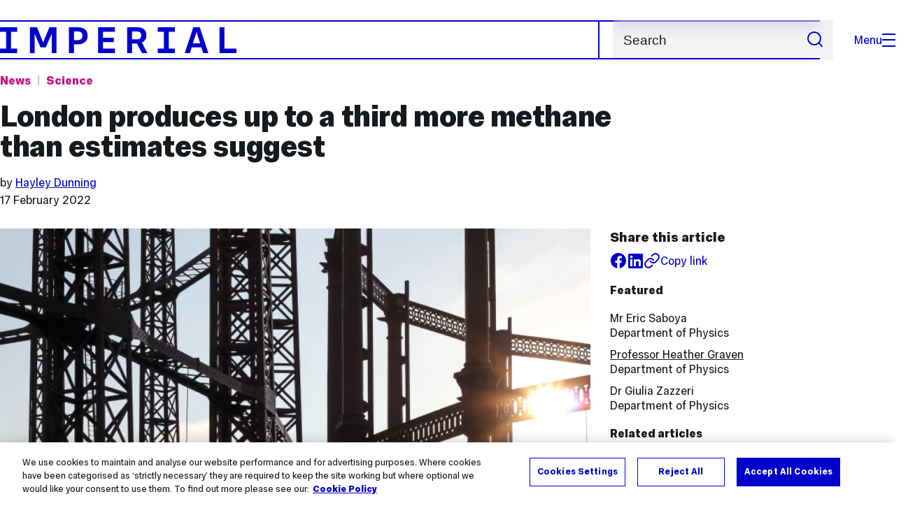

--- FILE ---
content_type: text/html; charset=UTF-8
request_url: https://www.imperial.ac.uk/news/233895/london-produces-third-more-methane-than
body_size: 13960
content:
<!DOCTYPE html>
<html class="no-js" lang="en-GB">
<head>
  <title>London produces up to a third more methane than estimates suggest | Imperial News | Imperial College London</title>
  <link rel="canonical" href="https://www.imperial.ac.uk/news/233895/london-produces-third-more-methane-than/" />
  <meta charset="utf-8" />
  <meta http-equiv="X-UA-Compatible" content="IE=edge" />
  <meta name="description" content="Measurements of London’s atmosphere show the city is releasing more of the potent greenhouse gas methane, primarily from natural gas leaks." />
  <meta name="viewport" content="width=device-width, initial-scale=1.0" />
  <!-- OneTrust Cookies Consent Notice start for imperial.ac.uk -->
  <script type="text/javascript" src="https://cdn-ukwest.onetrust.com/consent/6d9efb9d-b605-406f-b8b3-c9644859d064/OtAutoBlock.js" ></script><script src="https://cdn-ukwest.onetrust.com/scripttemplates/otSDKStub.js"  type="text/javascript" charset="UTF-8" data-domain-script="6d9efb9d-b605-406f-b8b3-c9644859d064" ></script>
  <script type="text/javascript">function OptanonWrapper() { }</script>
  <!-- OneTrust Cookies Consent Notice end for imperial.ac.uk -->

  <!-- Search metadata tags -->
  <meta name="SectionType" content="News">
  <meta name="NewsDescription" content="Measurements of London’s atmosphere show the city is releasing more of the potent greenhouse gas methane, primarily from natural gas leaks.">
      <meta name="NewsTag" content="REF, Climate change, Pollution, Research, Global challenges Natural world, Environment">
    <meta name="NewsImage" content="https://www.imperial.ac.uk/newsarchive/images/main/newseventsimage_1644839578719_mainnews2012_x1.jpg">
  <meta name="Newsdate" content="17 February 2022">
      <meta name="NewsSection" content="Science">
    <meta name="SearchPriority" content="1645087">
  <!-- twitter metadata tags -->
  <meta name="twitter:dnt" content="on">
  <meta name="twitter:card" content="summary_large_image">
  <meta name="twitter:site" content="@imperialcollege">
  <meta name="twitter:title" content="London produces up to a third more methane than estimates suggest | Imperial News | Imperial College London">
  <meta name="twitter:description" content="Measurements of London’s atmosphere show the city is releasing more of the potent greenhouse gas methane, primarily from natural gas leaks.">
  <meta name="twitter:image" content="https://www.imperial.ac.uk/newsarchive/images/main/newseventsimage_1644839578719_mainnews2012_x1.jpg">
  <meta name="fb:app_id" content="674884772674087">
  <meta property="og:title" content="London produces up to a third more methane than estimates suggest | Imperial News | Imperial College London" />
  <meta property="og:type" content="website" />
  <meta property="og:image" content="https://www.imperial.ac.uk/newsarchive/images/main/newseventsimage_1644839578719_mainnews2012_x1.jpg" />
  <meta property="og:image:type" content="image/jpeg" />
  <meta property="og:image:secure_url" content="https://www.imperial.ac.uk/newsarchive/images/main/newseventsimage_1644839578719_mainnews2012_x1.jpg" />
  <meta property="og:url" content="https://www.imperial.ac.uk/news/233895/london-produces-third-more-methane-than/" />
  <meta property="og:description" content="Measurements of London’s atmosphere show the city is releasing more of the potent greenhouse gas methane, primarily from natural gas leaks." />
  <meta property="og:locale" content="en_GB" />
  <meta property="og:site_name" content="Imperial College London" />

  <link rel="preload" href="https://www.imperial.ac.uk/assets/website/fonts/icons/fonts/imperial-icons.woff?vrmf2d" as="font" type="font/woff" crossorigin>
  <link rel="preload" href="https://www.imperial.ac.uk/assets/website/fonts/imperial-sans/ImperialText-VF.woff2" as="font" type="font/woff2" crossorigin>
  <link href="https://www.imperial.ac.uk/assets/website/stylesheets/css/screen.css" media="all" rel="stylesheet" type="text/css" />

  <link href="https://www.imperial.ac.uk/assets/website/stylesheets/css/print.css" media="print" rel="stylesheet" type="text/css" />

  <link rel="icon" type="image/svg+xml" href="https://www.imperial.ac.uk/assets/website/images/favicon/favicon.svg">
  <link rel="alternate icon" href="https://www.imperial.ac.uk/assets/website/images/favicon/favicon.ico">
  <link rel="icon" href="https://www.imperial.ac.uk/assets/website/images/favicon/favicon-32.png" sizes="32x32">
  <link rel="icon" href="https://www.imperial.ac.uk/assets/website/images/favicon/favicon-57.png" sizes="57x57">
  <link rel="icon" href="https://www.imperial.ac.uk/assets/website/images/favicon/favicon-76.png" sizes="76x76">
  <link rel="icon" href="https://www.imperial.ac.uk/assets/website/images/favicon/favicon-96.png" sizes="96x96">
  <link rel="icon" href="https://www.imperial.ac.uk/assets/website/images/favicon/favicon-128.png" sizes="128x128">
  <link rel="icon" href="https://www.imperial.ac.uk/assets/website/images/favicon/favicon-192.png" sizes="192x192">
  <link rel="icon" href="https://www.imperial.ac.uk/assets/website/images/favicon/favicon-228.png" sizes="228x228">
  <link rel="shortcut icon" href="https://www.imperial.ac.uk/assets/website/images/favicon/favicon-196.png" sizes="196x196">
  <link rel="apple-touch-icon" href="https://www.imperial.ac.uk/assets/website/images/favicon/favicon-120.png" sizes="120x120">
  <link rel="apple-touch-icon" href="https://www.imperial.ac.uk/assets/website/images/favicon/favicon-152.png" sizes="152x152">
  <link rel="apple-touch-icon" href="https://www.imperial.ac.uk/assets/website/images/favicon/favicon-180.png" sizes="180x180">
  <meta name="msapplication-TileColor" content="#0000CD">
  <meta name="msapplication-TileImage" content="https://www.imperial.ac.uk/assets/website/images/favicon/favicon-144.png">
  <meta name="msapplication-config" content="https://www.imperial.ac.uk/assets/website/images/favicon/browserconfig.xml" />

  <script src="https://www.imperial.ac.uk/assets/website/js/lib/jquery3.min.js" id="jquery3"></script>


  <script defer src="https://www.imperial.ac.uk/assets/website/js/build/application.min.js" type="text/javascript"></script>


  <script defer src="//cdnjs.cloudflare.com/ajax/libs/gsap/3.10.4/gsap.min.js"></script>  <!-- gsap.min.js -->

  <!--See https://developers.google.com/search/docs/appearance/structured-data/article -->
  <script data-rh="true" type="application/ld+json">
      {
          "@context":"http://schema.org",
          "@type":"NewsArticle",
          "url":"https://www.imperial.ac.uk/news/233895/london-produces-third-more-methane-than/",
          "publisher":{
              "@type":"Organization",
              "name":"Imperial College London",
              "logo":{
                  "@type":"ImageObject",
                  "url":"https://www.imperial.ac.uk/assets/website/images/logo/imperial-600.png",
                  "width": 600,
                  "height": 270
              }
          },
          "datePublished":"2022-02-17T08:48:00.000Z",
          "dateModified":"2022-02-18T00:00:00.000Z",
          "description":"Measurements of London’s atmosphere show the city is releasing more of the potent greenhouse gas methane, primarily from natural gas leaks.",
          "headline":"London produces up to a third more methane than estimates suggest",
          "image":{
              "@type":"ImageObject",
              "width":3000,
              "height":2000,
              "url":"https://www.imperial.ac.uk/newsarchive/images/main/newseventsimage_1644839578719_mainnews2012_x1.jpg"
          },
          "thumbnailUrl":"",
                    "author": [
                            {
                    "@type": "Person",
                    "name": "Hayley Dunning",
                    "affiliation": {"@id": "https://www.imperial.ac.uk/"}
                }                      ],
                    "articleBody":"Measurements of London’s atmosphere show the city is releasing more of the potent greenhouse gas methane, primarily from natural gas leaks.",
          "mainEntityOfPage": {
              "@type": "WebPage",
              "@id": "https://www.imperial.ac.uk/news/"
          }
      }
  </script>
</head>
<body>
    <noscript><iframe src="https://www.googletagmanager.com/ns.html?id=GTM-NDH95W87" height="0" width="0" style="display:none;visibility:hidden"></iframe></noscript><script>(function(w,d,s,l,i){w[l]=w[l]||[];w[l].push({'gtm.start': new Date().getTime(),event:'gtm.js'});var f=d.getElementsByTagName(s)[0], 
j=d.createElement(s),dl=l!='dataLayer'?'&l='+l:'';j.async=true;j.src= 'https://www.googletagmanager.com/gtm.js?id='+i+dl;f.parentNode.insertBefore(j,f); })(window,document,'script','dataLayer','GTM-NDH95W87');</script>
    <!-- PAGE HEADER is templated and published from T4 -->
    <header class="header">
        <div class="header__inner ">
            <a class="header__logo" href="/" aria-label="Homepage">
    <svg width="727" height="80" viewBox="0 0 727 80" fill="none" xmlns="http://www.w3.org/2000/svg">
        <path d="M301.453 0V80H353.346V66H316.622V46H350.152V32.4H316.622V14H353.346V0H301.453Z" fill="currentcolor" />
        <path d="M238.397 12.9177H227.22V39.8776H238.397C247.142 39.8776 253.566 35.6376 253.566 26.3953C253.566 16.8 247.142 12.9177 238.397 12.9177ZM239.196 52.8H227.22V80H212.052V0H239.196C256.219 0 269.533 7.72706 269.533 26.4C269.533 44.8 256.121 52.8 239.196 52.8Z" fill="currentcolor" />
        <path d="M485.079 0V14H503.84V66H485.079V80H537.77V66H519.009V14H537.77V0H485.079Z" fill="currentcolor" />
        <path d="M434.191 24.8C434.191 34.4377 428.602 37.4777 419.022 37.4777H406.248V12.9177H419.022C429.419 12.9224 434.191 16.8 434.191 24.8ZM450.158 24.8C450.158 6.12706 437.384 0 420.619 0H391.08V80H406.248V50.4H419.022C419.722 50.4 420.417 50.3859 421.107 50.3624L436.562 80H453.37L436.224 47.1906C444.565 43.4777 450.158 36.3435 450.158 24.8Z" fill="currentcolor" />
        <path d="M604.324 14.1929L615.238 49.4777H593.406L604.324 14.1929ZM594.345 0L567.999 80H583.966L589.409 62.4H619.235L624.678 80H640.645L614.299 0H594.345Z" fill="currentcolor" />
        <path d="M674.889 0V80H726.914V66H690.058V0H674.889Z" fill="currentcolor" />
        <path d="M151.908 0L132.747 47.04L113.587 0H92.0312V80H106.402V20.1882L124.764 62.4H140.731L159.093 20.1882V80H173.463V0H151.908Z" fill="currentcolor" />
        <path d="M0 0V14H18.7613V66H0V80H52.6912V66H33.93V14H52.6912V0H0Z" fill="currentcolor" />
    </svg>
</a>     

            <div class="header__buttons">
                <search class="header__search">
                  <form action="/search/">
                      <label class="sr-only" for="search">Search</label>
                      <input placeholder="Search" type="search" id="search" name="searchStudioQuery" />
                      <button type="submit" value="Search" aria-label="Submit search">
                          <svg role="img" aria-hidden="true" focusable="false" class="icon icon--m">
                              <use xlink:href="/assets/website/images/svg/icons.svg#search"></use>
                          </svg>
                      </button>
                  </form>
                </search>

                <button class="header__search-toggle toggler" data-targets=".header__search--mobile">
                    Search
                    <svg role="img" aria-hidden="true" focusable="false" class="icon icon--m">
                        <use xlink:href="/assets/website/images/svg/icons.svg#search"></use>
                    </svg>
                </button>
                <button class="header__nav-open" aria-label="Open navigation overlay">Menu<span></span></button>
            </div>


            <nav class="header__nav-fallback">
                <ul class="cluster cluster--pad-m">
                    <li><a href="/study/">Study</a></li><li><a href="/research-and-innovation/">Research</a></li><li><a href="/faculties-and-departments/">Faculties</a></li><li><a href="https://www.imperial.ac.uk/news/">News</a></li><li><a href="/whats-on/">Events</a></li><li><a href="/about/">About</a></li><li><a href="/get-involved/">Get involved</a></li><li><a href="/giving/">Giving</a></li><li><a href="https://shopimperial.org/">Shop Imperial</a></li>
                    <li><a href="/search">Search</a></li>
                </ul>
            </nav>

            <search class="header__search header__search--mobile">
                  <form action="/search/">
                      <label class="sr-only" for="search">Search</label>
                      <input placeholder="Search" type="search" id="search" name="searchStudioQuery" />
                      <button type="submit" value="Search" aria-label="Submit search">
                          <svg role="img" aria-hidden="true" focusable="false" class="icon icon--m">
                              <use xlink:href="/assets/website/images/svg/icons.svg#search"></use>
                          </svg>
                      </button>
                  </form>
            </search>
        </div>

        <div id="#overlay" role="dialog" aria-modal="true" aria-labelledby="overlay-title" class="hidden">
            <h2 class="sr-only" id="overlay-title">Website navigation</h2>
            <div class="container">
                <div class="header__drawer">
                    <button class="header__nav-close" aria-label="Close navigation overlay">Close<span></span></button>
                    <a class="header__drawer__logo" href="/" aria-label="Homepage">
    <svg width="727" height="80" viewBox="0 0 727 80" fill="none" xmlns="http://www.w3.org/2000/svg">
    <path d="M301.453 0V80H353.346V66H316.622V46H350.152V32.4H316.622V14H353.346V0H301.453Z" fill="currentcolor"/>
    <path d="M238.397 12.9177H227.22V39.8776H238.397C247.142 39.8776 253.566 35.6376 253.566 26.3953C253.566 16.8 247.142 12.9177 238.397 12.9177ZM239.196 52.8H227.22V80H212.052V0H239.196C256.219 0 269.533 7.72706 269.533 26.4C269.533 44.8 256.121 52.8 239.196 52.8Z" fill="currentcolor"/>
    <path d="M485.079 0V14H503.84V66H485.079V80H537.77V66H519.009V14H537.77V0H485.079Z" fill="currentcolor"/>
    <path d="M434.191 24.8C434.191 34.4377 428.602 37.4777 419.022 37.4777H406.248V12.9177H419.022C429.419 12.9224 434.191 16.8 434.191 24.8ZM450.158 24.8C450.158 6.12706 437.384 0 420.619 0H391.08V80H406.248V50.4H419.022C419.722 50.4 420.417 50.3859 421.107 50.3624L436.562 80H453.37L436.224 47.1906C444.565 43.4777 450.158 36.3435 450.158 24.8Z" fill="currentcolor"/>
    <path d="M604.324 14.1929L615.238 49.4777H593.406L604.324 14.1929ZM594.345 0L567.999 80H583.966L589.409 62.4H619.235L624.678 80H640.645L614.299 0H594.345Z" fill="currentcolor"/>
    <path d="M674.889 0V80H726.914V66H690.058V0H674.889Z" fill="currentcolor"/>
    <path d="M151.908 0L132.747 47.04L113.587 0H92.0312V80H106.402V20.1882L124.764 62.4H140.731L159.093 20.1882V80H173.463V0H151.908Z" fill="currentcolor"/>
    <path d="M0 0V14H18.7613V66H0V80H52.6912V66H33.93V14H52.6912V0H0Z" fill="currentcolor"/>
</svg>
</a>     
                    <div class="header__pane header__pane--global" id="site-nav">
                        <nav class="header__nav header__nav--global" aria-labelledby="global-nav-title">
                            <h3 class="sr-only" id="global-nav-title">Global site navigation</h3>
                            <ul>
                                <li>
    <a href="/study/">Study</a>
    <ul>
<li><a href="/study/courses/">Course search</a></li>
<li><a href="/study/apply/">Apply</a></li>
<li><a href="/study/fees-and-funding/">Fees and funding</a></li>
<li><a href="/study/student-life/">Student life</a></li>
<li><a href="/study/visit/">Visit</a></li>
<li><a href="/study/help-centre/">Help centre</a></li>
<li><a href="/study/request-info/">Request info</a></li>
<li><a href="/study/international-students/">International students</a></li>
<li><a href="https://www.imperial.ac.uk/business-school/executive-education/">Executive education</a></li>
<li></li>
<li><a href="/study/visit/summer-schools/">Summer schools</a></li>
</ul>
</li><li>
    <a href="/research-and-innovation/">Research</a>
    
</li><li>
    <a href="/faculties-and-departments/">Faculties</a>
    <ul>
<li><a href="/engineering/">Faculty of Engineering</a></li>
<li><a href="/medicine/">Faculty of Medicine</a></li>
<li><a href="/natural-sciences/">Faculty of Natural Sciences</a></li>
<li><a href="https://www.imperial.ac.uk/business-school/">Imperial Business School</a></li>
<li><a href="/admin-services/">Administrative and support services</a></li>
</ul>
</li><li>
    <a href="https://www.imperial.ac.uk/news/">News</a>
    <ul>
<li><a href="https://www.imperial.ac.uk/news/">News</a></li>
<li><a href="/be-inspired/stories/">Imperial Stories</a></li>
<li><a href="/be-inspired/magazine/">Imperial Magazine</a></li>
</ul>
</li><li>
    <a href="/whats-on/">Events</a>
    <ul>
<li><a href="/whats-on/">What's on</a></li>
<li><a href="/be-inspired/festival/">Great Exhibition Road Festival</a></li>
<li><a href="/be-inspired/lates/">Imperial Lates</a></li>
<li><a href="/students/graduation/">Graduation</a></li>
</ul>
</li><li>
    <a href="/about/">About</a>
    <ul>
<li><a href="/about/leadership-and-strategy/president/">President</a></li>
<li><a href="/about/leadership-and-strategy/provost/">Provost and Deputy President</a></li>
<li><a href="/admin-services/governance/university-governance-structure/governance-structure/council/">Council</a></li>
<li><a href="/about/leadership-and-strategy/strategy/">Imperial Strategy</a></li>
<li><a href="/about/global/">Imperial Global</a></li>
<li><a href="/about/sustainability/">Sustainable Imperial</a></li>
<li><a href="/about/schools-of-convergence-science/">Schools of Convergence Science</a></li>
<li><a href="/about/governance/">Governance</a></li>
<li><a href="/visit/campuses/">Campuses</a></li>
<li><a href="https://profiles.imperial.ac.uk/">Our academics</a></li>
<li><a href="/jobs/">Jobs at Imperial</a></li>
</ul>
</li><li>
    <a href="/get-involved/">Get involved</a>
    <ul>
<li><a href="/giving/">Giving</a></li>
<li><a href="/be-inspired/schools-outreach/">Schools outreach</a></li>
<li><a href="/be-inspired/global-summer-school/">Imperial Global Summer School</a></li>
<li><a href="/be-inspired/societal-engagement/">Societal engagement</a></li>
<li><a href="/be-inspired/volunteering/">Volunteering and outreach</a></li>
<li><a href="/get-involved/women-at-imperial/">Women at Imperial</a></li>
</ul>
</li><li>
    <a href="/giving/">Giving</a>
    
</li><li>
    <a href="https://shopimperial.org/">Shop Imperial</a>
    
</li>
                            </ul>
                        </nav>
                        <nav aria-labelledby="user-nav-title" role="navigation">
    <h3 class="sr-only" id="user-nav-title">User links navigation</h3>
    <ul class="header__user-links">
        <li><a href="/staff/">For staff</a></li>
        <li><a href="/students/">Current students</a></li>
        <li><a href="/for-business/">Imperial for business</a></li>
        <li><a href="/be-inspired/schools-outreach/">For schools</a></li>
        <li><a href="/alumni/">Alumni</a></li>
    </ul>
</nav>
                    </div>
                </div>
            </div>
        </div>
    </header>     
    <main id="content" class="flow-l">
        <div class="container article news-article news-article-archive flow-m">
            <div class="row">
                <div class="col lg-9 sm-12 flow-s">
                    <ul class="tags">
                        <li class="parent"><a href="/news/">News</a></li> <!-- link back to main news landing page -->
                        <li class="topic">
                            <a href="/news/articles/?topic=Science" 
                                aria-label="Topic: Science">
                                Science                            </a>
                        </li>
                    </ul>
                    <h1>London produces up to a third more methane than estimates suggest</h1>
                    <div class="flow-3xs">
                                                    <p class="step--1">by
                                                            <a href="#authorbox">Hayley Dunning</a>                                                         </p>
                                                <p class="step--1"><time datetime="2022-02-17">17 February 2022</time></p>
                    </div>
                </div>
            </div>
            <div class="row row--gap-on-collapse">
                <div class="col lg-8 md-12">
                    <div class="flow-m">
                        <figure>
                                                            <div class="photo" id="mainImageWrapper" itemprop="image" itemscope itemtype="https://schema.org/ImageObject">
                                    <img src="https://www.imperial.ac.uk/newsarchive/images/main/newseventsimage_1644839578719_mainnews2012_x1.jpg" alt="Empty gas tanks" class="mainImage" loading="eager" fetchpriority="high">
                                    <meta itemprop="url" content="https://www.imperial.ac.uk/newsarchive/images/main/newseventsimage_1644839578719_mainnews2012_x1.jpg">
                                    <meta itemprop="width" content="700">
                                    <meta itemprop="height" content="484">
                                    <meta itemprop="representativeOfPage" content="True">
                                    <meta itemprop="fileformat" content="image/jpeg">
                                    <div class="caption">
                                        <div class="caption-inside cufoned MetaOT"><p></p></div>
                                    </div>
                                </div>
                                                    </figure>
                        <div class="wysiwyg">
                            <p class="standfirst">
                                Measurements of London’s atmosphere show the city is releasing more of the potent greenhouse gas methane, primarily from natural gas leaks. 
                            </p>
                            <p>The measurements, performed by researchers at Imperial College London, also show that most methane released in London is the result of natural gas infrastructure leaks, rather than landfill sites as previously thought.</p>
<p><span class="TextRun Highlight  BCX0 SCXW27881749" data-contrast="none"><span class="NormalTextRun  BCX0 SCXW27881749" data-ccp-charstyle="normaltextrun" data-ccp-charstyle-defn="{&quot;ObjectId&quot;:&quot;29411ee7-4b9b-45d0-833a-63f4fc6acffe|250&quot;,&quot;ClassId&quot;:1073872969,&quot;Properties&quot;:[469775450,&quot;normaltextrun&quot;,201340122,&quot;1&quot;,134233614,&quot;true&quot;,469778129,&quot;normaltextrun&quot;,335572020,&quot;1&quot;,469778324,&quot;Default Paragraph Font&quot;]}">Methane is a more potent greenhouse gas than carbon dioxide and produces a stronger warming effect, but it stays in the atmosphere for less time.</span></span> Rising methane emissions worldwide are a major concern and reducing them would help tackle climate change.</p>
<blockquote class="floating-pullquote"><span class="quotation">Because we&rsquo;ve been able to pinpoint the source of much of this extra methane, we have a clear direction to reduce emissions.</span> <span class="quoted-from">Eric Saboya</span></blockquote>
<p>The results of the new study, published in <em><a href="https://acp.copernicus.org/preprints/acp-2021-606/" target="_blank" rel="noopener">Atmospheric Chemistry and Physics</a></em>, show London's natural gas infrastructure is leaking more methane than estimated, and the cumulation of lots of small leaks is adding up to considerable extra methane emissions from the city.</p>
<p>First author of the study and <a href="https://www.imperial.ac.uk/grantham/education/science-and-solutions-for-a-changing-planet-dtp/" target="_blank" rel="noopener">Science and Solutions for a Changing Planet Doctoral Training Partnership</a> student <a href="https://www.imperial.ac.uk/people/eric.schoenrock17" target="_blank" rel="noopener">Eric Saboya</a>, from the Department of Physics at Imperial, said: "Our study shows that London is producing more methane than we thought, but because we&rsquo;ve been able to pinpoint the source of much of this extra methane, we have a clear direction to reduce emissions.</p>
<p>&ldquo;Previous estimates suggested that landfill sites in London were the biggest emitters of methane, but our study shows that natural gas leaks are a bigger problem. Mitigation strategies can now be directed where they are most needed, such as upgrading leaky old metal pipes with newer plastic versions.&rdquo;</p>
<h2>Sampling emissions</h2>
<p>Major sources of methane include agriculture, landfill and waste sites, natural gas infrastructure and natural sources such as wetlands.</p>
<figure class="caption two-thirds right"><img class="two-thirds" src="/newsarchive/images/mainnews2012/20211118-110307_1644840056474_x2.jpg?r=2629" alt="Woman looking at some equipment on a tall pole on top of a building" />
<figcaption>The sampling equipment on Imperial's South Kensington campus</figcaption>
</figure>
<p>Estimates of methane emissions are typically based on a &lsquo;bottom-up&rsquo; approach, where emissions were calculated based on statistics. For example, cows produce some methane, so knowing on average how much methane each cow produces and multiplying this by the number of cows in the UK gives an estimate of the emissions from cows for the country as a whole.</p>
<p>The new study instead used a &lsquo;top-down&rsquo; approach of sampling the actual atmosphere in London, from equipment installed on Imperial&rsquo;s South Kensington campus, to check if the measurements agreed with the &lsquo;bottom-up&rsquo; methane emissions.</p>
<p>Using continuous measurements from March 2018 to October 2020 and models of atmospheric transport, the team compared bottom-up estimates with the measured data. As well as the concentration of methane in the local atmosphere, they were able to tell the source of the methane thanks to small but measurable differences between the properties of methane from different sources.</p>
<h2>Progress on pledges</h2>
<p>These figures were compared to two emissions &lsquo;inventories&rsquo; &ndash; bottom-up estimates. While one inventory (EDGAR) correlated relatively well with the measurements in total methane concentration, the other (UK National Atmospheric Emissions Inventory, UK NAEI) appeared to underestimate methane emissions by 30-35%.</p>
<figure class="caption two-thirds left"><img class="two-thirds" src="/newsarchive/images/mainnews2012/2021-11-26-142846_1644847576935_x2.jpg?r=1479" alt="Woman using a wrench to adjust a tube" />
<figcaption>Dr Giulia Zazzeri checking the equipment</figcaption>
</figure>
<p>Both inventories underestimated the fraction of emissions from natural gas. For example, the NAEI inventory suggested natural gas accounted for around 25% of the methane measured in South Kensington, whereas the real measurements show the reality is closer to 85%.</p>
<p>Study co-author <a href="https://www.imperial.ac.uk/collegedirectory/index.asp?PeopleID=24560" target="_blank" rel="noopener">Dr Giulia Zazzeri</a>, from the Department of Physics at Imperial, said: &ldquo;This is not just a London problem &ndash; cities such as Paris and Boston have shown similar results &ndash; but the local make-up of methane sources is different for every city, showing the power of these measurements for determining where mitigation should be directed to help cities reduce their greenhouse gas emissions.&rdquo;</p>
<p>Study co-author <a href="https://www.imperial.ac.uk/people/h.graven" target="_blank" rel="noopener">Dr Heather Graven</a>, from the Department of Physics at Imperial, added: &ldquo;The UK was one of over 100 countries who pledged to reduce methane emissions 30% by 2030 as part of the recent COP26 meeting in Glasgow. Since methane is emitted by various sources that are difficult to estimate, atmospheric measurements like these are key to tracking the UK&rsquo;s progress on this pledge.&rdquo;</p>
<p>-</p>
<p>&lsquo;<a href="https://acp.copernicus.org/preprints/acp-2021-606/" target="_blank" rel="noopener">Continuous CH4 and &delta;13CH4 measurements in London demonstrate under-reported natural gas leakage</a>&rsquo; by Eric Saboya, Giulia Zazzeri, Heather Graven, Alistair J. Manning, and Sylvia Englund Michel is published in <em>Atmospheric Chemistry and Physics</em>.</p> 
                            
                        </div>

                                                    <section class="bordered-section bordered-section--pad-m flow-m">
                                <header>
                                    <h2 class="step-0">Article supporters</h2>
                                </header>
                                <ul class="flow-s">
                                                                    <li>
                                                                                <a href="http://www.nerc.ac.uk/">
                                            Natural Environment Research Council                                        </a>
                                                                        </li>
                                                                    <li>
                                                                                <a href=" http://erc.europa.eu/">
                                            European Research Council                                        </a>
                                                                        </li>
                                                                </ul>
                            </section>
                           

                        <section class="bordered-section bordered-section--pad-m footnote">
                            <p class="step--1">Article text (excluding photos or graphics) &copy; Imperial College London.</p>
                            <p class="step--1">Photos and graphics subject to third party copyright used with permission or &copy; Imperial College London.</p>
                        </section>

                          


                        <section class="bordered-section bordered-section--pad-m flow-s">
                            <h2 class="step-0" id="authorbox">Reporter</h2>
                            <div class="row row--gap-s equal-height">
                                                                                                <div class="col lg-6 sm-12">
                                    <div class="people-card equal-height">
                                        <div class="flow-2xs">
                                            <div class="people__card-info">
                                                <h3 class="step-0">Hayley Dunning</h3>
                                                <p class="people-card__area">Communications Division</p>
                                            </div>
                                            <ul class="people-card__links flow-3xs" role="list" title="Hayley Dunning's contact details">
                                                <li>Email:
                                                    <a href="mailto:press.office@imperial.ac.uk">press.office@imperial.ac.uk</a>
                                                </li>
                                                <li>
                                                    <a href="/news/articles/?author=Hayley Dunning" aria-label="Articles by author Hayley Dunning">Articles by this author</a>
                                                </li>
                                            </ul>
                                        </div>
                                        <img class="people-card__image" src="//www.imperial.ac.uk/assets/news/img/avatar.png" alt="" loading="lazy">
                                    </div>
                                    </div>
                                                                                        </div>
                        </section>
                    </div>
                </div>

                <div class="col lg-4 md-12">
                    <aside class="article-meta step--1 flow-s">
                        <div class="flow-2xs">
                            <h2 class="step-0">Share this article</h2>
                            <ul class="cluster">
                                <li class="article__social article__social--facebook"><a href="https://www.facebook.com/sharer/sharer.php?u=https%3A%2F%2Fwww.imperial.ac.ukhttps://t4-test.imperial.ac.uk/terminalfour/preview/3/en/400019" rel="noopener noreferrer" target="_blank" class="lwi" aria-label="Share on facebook"><svg role="img" aria-hidden="true" focusable="false" class="icon icon--m"><use xlink:href="/assets/website/images/svg/icons.svg#facebook"></use></svg></a></li>
                                <li class="article__social article__social--linkedin"><a href="https://www.linkedin.com/shareArticle?mini=true&amp;url=https%3A%2F%2Fwww.imperial.ac.ukhttps://t4-test.imperial.ac.uk/terminalfour/preview/3/en/400019" rel="noopener noreferrer" target="_blank" class="lwi" aria-label="Share on LinkedIn"><svg role="img" aria-hidden="true" focusable="false" class="icon icon--m"><use xlink:href="/assets/website/images/svg/icons.svg#linkedin"></use></svg></a></li>
                                <li><button href="#" class="lwi share-button a-standard step--1"><svg role="img" aria-hidden="true" focusable="false" class="icon icon--m"><use xlink:href="/assets/website/images/svg/icons.svg#link"></use></svg><span>Copy link</span></button></li>
                            </ul>
                        </div>
                                                                            <h2 class="step--1">Featured</h2>
                            <ul class="related-content related-content--academics flow-2xs">
                                                                    <li>
                                        Mr Eric Saboya                                         <br>
                                        <i>Department of Physics</i>
                                    </li>
                                                                    <li>
                                                                                    <a href="https://profiles.imperial.ac.uk/h.graven">
                                                Professor Heather Graven                                             </a>
                                                                                <br>
                                        <i>Department of Physics</i>
                                    </li>
                                                                    <li>
                                        Dr Giulia Zazzeri                                         <br>
                                        <i>Department of Physics</i>
                                    </li>
                                                            </ul>
                                                 
                            <h2 class="step--1">Related articles</h2>
                            <ul class="related-content related-content--aricles flow-2xs">
                                <li><a href="//www.imperial.ac.uk/news/231134/use-natural-will-decline-achieve-15c/">Use of natural gas will decline if we are to achieve 1.5°C climate targets</a></li><li><a href="//www.imperial.ac.uk/news/233634/how-imperials-chemical-engineers-tackling-cop26/">How Imperial's chemical engineers are tackling COP26 goals</a></li><li><a href="//www.imperial.ac.uk/news/185715/actual-fossil-fuel-emissions-checked-with/">Actual fossil fuel emissions checked with new technique</a></li>                            </ul>
                         
                         
                            <h2 class="step--1">Related links</h2>
                            <ul class="related-content related-content--links flow-2xs">
                            <li><a href="http://www.imperial.ac.uk/natural-sciences/">Science</a></li><li><a href="http://www.imperial.ac.uk/physics">Department of Physics</a></li>                            </ul>
                        
                         
                            <h2 class="step--1">Tags</h2>
                            <ul class="related-content related-content--aricles flow-2xs">
                                <li><a href="/news/articles/?tags=REF" aria-label="REF news">REF</a></li><li><a href="/news/articles/?tags=Climate change" aria-label="Climate change news">Climate change</a></li><li><a href="/news/articles/?tags=Pollution" aria-label="Pollution news">Pollution</a></li><li><a href="/news/articles/?tags=Research" aria-label="Research news">Research</a></li><li><a href="/news/articles/?tags=Global challenges Natural world" aria-label="Global challenges Natural world news">Global challenges Natural world</a></li><li><a href="/news/articles/?tags=Environment" aria-label="Environment news">Environment</a></li>                            </ul>
                         
                    </aside>
                </div>
            </div>
        </div> <!-- Close container -->
    </main>

    <!-- PAGE footer is templated and published from T4 -->
             <footer class="footer" role="contentinfo">
        
        <section class="footer__main">
    <h2 class="sr-only">Useful Links</h2>
    <div class="container">
        <div class="row row--gap-on-collapse">
            <nav class="col lg-3 sm-12">
                <div class="flow-s">
                    <h3 class="step--1">Popular links</h3>
                    <ul>
<li><a href="/admin-services/ict/self-service/digital-education-services/digital-education-platforms/blackboard/">Blackboard</a></li>
<li><a href="/admin-services/ict/contact-ict-service-desk/">Contact the Service Desk</a></li>
<li><a href="/jobs/">Jobs</a></li>
<li><a href="/admin-services/library/">Library services</a></li>
<li><a href="https://email.imperial.ac.uk" target="_blank" rel="noopener">Outlook email online</a></li>
</ul>
                </div>
            </nav>
            <nav class="col lg-3 sm-12">
                <div class="flow-s">
                    <h3 class="step--1">Faculties</h3>
                    <ul>
<li><a href="/engineering/">Engineering</a></li>
<li><a href="/medicine/">Medicine</a></li>
<li><a href="/natural-sciences/">Natural Sciences</a></li>
<li><a href="https://www.imperial.ac.uk/business-school/" target="_blank" rel="noopener">Imperial Business School</a></li>
</ul>
                </div>
            </nav>
            <nav class="col lg-3 sm-12">
                <div class="flow-s">
                    <h3 class="step--1">Directories</h3>
                    <ul>
<li><a href="/admin-services/">Admin and support services </a></li>
<li><a href="/multidisciplinary-research/">Networks and Centres </a></li>
<li><a href="/a-z-research/">Research groups </a></li>
<li><a href="https://profiles.imperial.ac.uk/" target="_blank" rel="noopener">Search all staff</a></li>
</ul>
                </div>
            </nav>
            <nav class="col lg-3 sm-12">
                <div class="flow-s">
                    <h3 class="step--1">Partners</h3>
                    <ul>
<li><a href="https://ahsc.org.uk/" target="_blank" rel="noopener">Imperial College Academic Health Science Centre </a></li>
<li><a href="https://imperialcollegehealthpartners.com/" target="_blank" rel="noopener">Imperial College Health Partners </a></li>
<li><a href="https://www.imperial.nhs.uk/" target="_blank" rel="noopener">Imperial College Healthcare NHS Trust </a></li>
<li><a href="https://www.imperial-consultants.co.uk/" target="_blank" rel="noopener">Imperial Consultants</a></li>
</ul>
                </div>
            </nav>
        </div>
    </div>
</section>

<section itemscope itemtype="http://schema.org/CollegeOrUniversity">
    <h2 class="sr-only">College Information</h2>
    <div class="container">
        <div class="footer__common">
            <div class="row">
                <div class="col lg-3 sm-12">
                    <div class="footer__contact flow-s">
                        <a href="#" class="footer__brand">
                            <span class="sr-only" itemprop="name">Imperial College London</span>
                            <svg width="727" height="80" viewBox="0 0 727 80" fill="none" xmlns="http://www.w3.org/2000/svg">
                                <path d="M301.453 0V80H353.346V66H316.622V46H350.152V32.4H316.622V14H353.346V0H301.453Z" fill="currentcolor"/>
                                <path d="M238.397 12.9177H227.22V39.8776H238.397C247.142 39.8776 253.566 35.6376 253.566 26.3953C253.566 16.8 247.142 12.9177 238.397 12.9177ZM239.196 52.8H227.22V80H212.052V0H239.196C256.219 0 269.533 7.72706 269.533 26.4C269.533 44.8 256.121 52.8 239.196 52.8Z" fill="currentcolor"/>
                                <path d="M485.079 0V14H503.84V66H485.079V80H537.77V66H519.009V14H537.77V0H485.079Z" fill="currentcolor"/>
                                <path d="M434.191 24.8C434.191 34.4377 428.602 37.4777 419.022 37.4777H406.248V12.9177H419.022C429.419 12.9224 434.191 16.8 434.191 24.8ZM450.158 24.8C450.158 6.12706 437.384 0 420.619 0H391.08V80H406.248V50.4H419.022C419.722 50.4 420.417 50.3859 421.107 50.3624L436.562 80H453.37L436.224 47.1906C444.565 43.4777 450.158 36.3435 450.158 24.8Z" fill="currentcolor"/>
                                <path d="M604.324 14.1929L615.238 49.4777H593.406L604.324 14.1929ZM594.345 0L567.999 80H583.966L589.409 62.4H619.235L624.678 80H640.645L614.299 0H594.345Z" fill="currentcolor"/>
                                <path d="M674.889 0V80H726.914V66H690.058V0H674.889Z" fill="currentcolor"/>
                                <path d="M151.908 0L132.747 47.04L113.587 0H92.0312V80H106.402V20.1882L124.764 62.4H140.731L159.093 20.1882V80H173.463V0H151.908Z" fill="currentcolor"/>
                                <path d="M0 0V14H18.7613V66H0V80H52.6912V66H33.93V14H52.6912V0H0Z" fill="currentcolor"/>
                            </svg>
                        </a>
                        <meta itemprop="url" content="https://www.imperial.ac.uk/">
                        <meta itemprop="image"
                            content="https://www.imperial.ac.uk/ImageCropToolT4/imageTool/uploaded-images/homepage-default-social--tojpeg_1523872141375_x1.jpg">
                        <meta itemprop="logo"
                            content="https://www.imperial.ac.uk/assets/website/images/logo/imperial-600.png">
                        <meta itemprop="sameAs" content="https://en.wikipedia.org/wiki/Imperial_College_London">
                        <div class="address">
                            <h3 class="sr-only">Address</h3>
                            <p itemscope itemtype="http://schema.org/PostalAddress" itemprop="address">
                                <span itemprop="name">Imperial College London</span><br />
                                <span itemprop="streetAddress">South Kensington Campus</span><br />
                                <span itemprop="addressLocality">London</span>
                                <span itemprop="postalCode">SW7 2AZ</span>,&nbsp;<span itemprop="addressCountry">UK</span><br />
                                <span itemprop="telephone">tel: +44 (0)20 7589 5111</span>
                            </p>
                        </div>
                    </div>
                </div>
                <div class="col lg-9 sm-12">
                    <div class="footer__info flow-s" id="footer-info">
                        <div class="footer__social cluster cluster--pad-m">
                            <a href="https://www.facebook.com/imperialcollegelondon" target="_blank"
                                itemprop="sameAs">
                                <span class="sr-only">Facebook</span>
                                <svg role="img" aria-hidden="true" focusable="false" class="icon icon--m">
                                    <use xlink:href="/assets/website/images/svg/icons.svg#facebook"></use>
                                </svg>
                            </a>
                            <a href="https://twitter.com/imperialcollege" target="_blank" itemprop="sameAs">
                                <span class="sr-only">X, formerly known as Twitter</span>
                                <svg role="img" aria-hidden="true" focusable="false" class="icon icon--m">
                                    <use xlink:href="/assets/website/images/svg/icons.svg#twitter"></use>
                                </svg>
                            </a>
                            <a href="https://www.youtube.com/user/imperialcollegevideo" target="_blank" itemprop="sameAs">
                                <span class="sr-only">YouTube</span>
                                <svg role="img" aria-hidden="true" focusable="false" class="icon icon--m">
                                    <use xlink:href="/assets/website/images/svg/icons.svg#youtube"></use>
                                </svg>
                            </a>
                            <a href="https://www.linkedin.com/edu/imperial-college-london-12598" target="_blank" itemprop="sameAs">
                                <span class="sr-only">LinkedIn</span>
                                <svg role="img" aria-hidden="true" focusable="false" class="icon icon--m">
                                    <use xlink:href="/assets/website/images/svg/icons.svg#linkedin"></use>
                                </svg>
                            </a>
                            <a href="https://instagram.com/imperialcollege" target="_blank" itemprop="sameAs">
                                <span class="sr-only">Instagram</span>
                                <svg role="img" aria-hidden="true" focusable="false" class="icon icon--m">
                                    <use xlink:href="/assets/website/images/svg/icons.svg#instagram"></use>
                                </svg>
                            </a>
                            <a href="https://www.tiktok.com/@imperialcollege" target="_blank" itemprop="sameAs">
                                <span class="sr-only">TikTok</span>
                                <svg role="img" aria-hidden="true" focusable="false" class="icon icon--m">
                                    <use xlink:href="/assets/website/images/svg/icons.svg#tiktok"></use>
                                </svg>
                            </a>
                            <a href="https://bsky.app/profile/imperialcollegeldn.bsky.social" target="_blank" itemprop="sameAs">
                                <span class="sr-only">TikTok</span>
                                <svg role="img" aria-hidden="true" focusable="false" class="icon icon--m">
                                    <use xlink:href="/assets/website/images/svg/icons.svg#bluesky-outline"></use>
                                </svg>
                            </a>
                        </div>
                        <nav>
                            <h3 class="sr-only">Site Information</h3>
                            <ul class="footer__meta">
                                <li><a href="/sitemap/">Sitemap</a></li>
                                <li><a href="/about-the-site/accessibility/">Accessibility</a></li>
                                <li><a href="/admin-services/finance/purchasing/related-policy-statements/modern-slavery/">Modern slavery statement</a></li>
                                <li><a href="/about-the-site/privacy/">Privacy notice</a></li>
                                <li><a href="/about-the-site/use-of-cookies/">Use of cookies</a></li>
                                <li><a href="/about-the-site/incorrect-content/">Report incorrect content</a></li>
                                    </ul>
                        </nav>
                        <p class="footer__copyright">&copy; 2025 Imperial College London</p>
                    </div>
                </div>
            </div>
        </div>
    </div>
</section>
    </footer>
</body>

--- FILE ---
content_type: image/svg+xml
request_url: https://www.imperial.ac.uk/assets/website/images/new-svg/quote.svg
body_size: 603
content:
<svg xmlns="http://www.w3.org/2000/svg" width="74" height="60" viewBox="0 0 74 60" fill="none">
    <path opacity="1" d="M0 60V37.4733C0 26.7972 2.53084 18.363 7.59253 12.1708C12.7255 5.97865 20.1755 1.92171 29.9424 0V11.1032C22.6707 13.3808 17.7872 17.2954 15.292 22.847C14.0088 25.7651 13.4741 28.79 13.6879 31.9217H30.4771V60H0ZM72.9653 11.1032C65.7649 13.3096 60.9171 17.2954 58.4219 23.0605C56.996 26.121 56.4257 29.0747 56.7109 31.9217H73.5V60H43.0229V37.4733C43.0229 26.6548 45.6251 18.1851 50.8293 12.0641C56.1049 5.94306 63.4836 1.92171 72.9653 0V11.1032Z" fill="#C71585"/>
</svg>